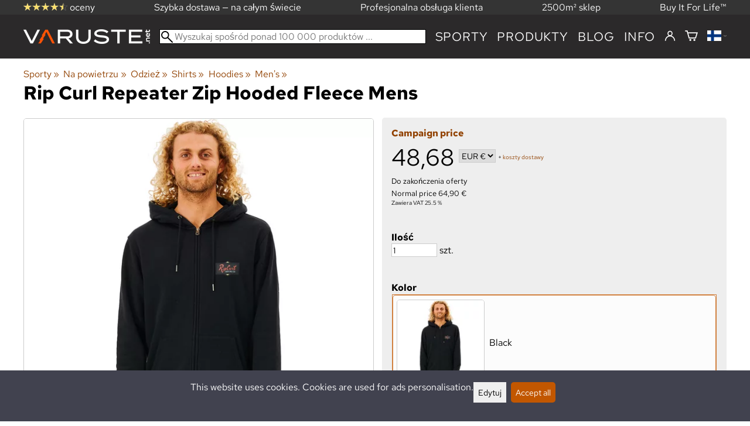

--- FILE ---
content_type: application/javascript; charset=UTF-8
request_url: https://varuste.net/.dist/2883/2883.fb45f2920d5959213dcc.js
body_size: 30
content:
"use strict";(self.webpackChunkshuriken=self.webpackChunkshuriken||[]).push([[2883],{2883(e,s,k){k.r(s),k.d(s,{messageBoxes:()=>u});var u=k(9249)}}]);

--- FILE ---
content_type: application/javascript; charset=UTF-8
request_url: https://varuste.net/.dist/runtime/runtime.941e974adcb420201373.js
body_size: 2762
content:
(()=>{"use strict";var e,t,r,n={},a={};function o(e){var t=a[e];if(void 0!==t)return t.exports;var r=a[e]={id:e,loaded:!1,exports:{}};return n[e].call(r.exports,r,r.exports,o),r.loaded=!0,r.exports}o.m=n,o.amdD=function(){throw new Error("define cannot be used indirect")},e=[],o.O=(t,r,n,a)=>{if(!r){var d=1/0;for(l=0;l<e.length;l++){for(var[r,n,a]=e[l],i=!0,c=0;c<r.length;c++)(!1&a||d>=a)&&Object.keys(o.O).every(e=>o.O[e](r[c]))?r.splice(c--,1):(i=!1,a<d&&(d=a));if(i){e.splice(l--,1);var s=n();void 0!==s&&(t=s)}}return t}a=a||0;for(var l=e.length;l>0&&e[l-1][2]>a;l--)e[l]=e[l-1];e[l]=[r,n,a]},o.n=e=>{var t=e&&e.__esModule?()=>e.default:()=>e;return o.d(t,{a:t}),t},o.d=(e,t)=>{for(var r in t)o.o(t,r)&&!o.o(e,r)&&Object.defineProperty(e,r,{enumerable:!0,get:t[r]})},o.f={},o.e=e=>Promise.all(Object.keys(o.f).reduce((t,r)=>(o.f[r](e,t),t),[])),o.u=e=>8846===e?"npm/query-string/npm.query-string.d2382e818e65b6cb4825.js":5521===e?"npm/decode-uri-component/npm.decode-uri-component.535085eac001b3ccb591.js":3434===e?"npm/filter-obj/npm.filter-obj.b5cb91c3e38c17264cc2.js":159===e?"npm/split-on-first/npm.split-on-first.8b08bfaba57b694478b6.js":7201===e?"npm/preact/npm.preact.0aa912dc58816309f1d1.js":6732===e?"npm/date-fns/npm.date-fns.5458fe4f2dc0808559e6.js":7374===e?"7374/7374.4147b5e0070b71bd0277.js":8564===e?"npm/react-calendar/8564.5f3239c84aa771bd3d00.js":3104===e?"npm/react-time-picker/3104.5c3398618a9c46364797.js":6865===e?"npm/react-date-picker/6865.2f97ec8e32cf4e29732d.js":3532===e?"npm/react-clock/3532.47bba318df8211e4441e.js":4875===e?"npm/react-fit/4875.f0ff04fb82cb7030b37e.js":2839===e?"npm/update-input-width/2839.3080eec8d8aa71f7e7e6.js":5388===e?"npm/mimic-function/5388.a97000796594ac4d3e02.js":9264===e?"npm/memoize/9264.cf1facbc65f1f0d52c98.js":3176===e?"npm/make-event-props/3176.9d7bb537bb9e860c141a.js":9519===e?"npm/get-user-locale/9519.2aa014e3de1a3b82d122.js":8409===e?"npm/detect-element-overflow/8409.7ffeeae7e0539635e3ac.js":2872===e?"npm/clsx/2872.3b3a291e319fd7e151aa.js":2336===e?"npm/@wojtekmaj/2336.a37817502552304d105d.js":5072===e?"npm/warning/5072.69483be7b5360f791a17.js":7684===e?"7684/7684.9aa393e2d85b967452fe.js":1452===e?"npm/classnames/1452.e2d7ceb0eabc1f27fbed.js":9641===e?"9641/9641.ff976de780250402b725.js":void 0,o.miniCssF=e=>"css/"+e+"."+{4421:"5167320f0538756866ec",7684:"f93c54cf1884f1ed0c5e",9641:"3643ec38cda3526f2a5f"}[e]+".css",o.g=function(){if("object"==typeof globalThis)return globalThis;try{return this||new Function("return this")()}catch(e){if("object"==typeof window)return window}}(),o.o=(e,t)=>Object.prototype.hasOwnProperty.call(e,t),t={},r="shuriken:",o.l=(e,n,a,d)=>{if(t[e])t[e].push(n);else{var i,c;if(void 0!==a)for(var s=document.getElementsByTagName("script"),l=0;l<s.length;l++){var f=s[l];if(f.getAttribute("src")==e||f.getAttribute("data-webpack")==r+a){i=f;break}}i||(c=!0,(i=document.createElement("script")).charset="utf-8",o.nc&&i.setAttribute("nonce",o.nc),i.setAttribute("data-webpack",r+a),i.src=e),t[e]=[n];var p=(r,n)=>{i.onerror=i.onload=null,clearTimeout(u);var a=t[e];if(delete t[e],i.parentNode&&i.parentNode.removeChild(i),a&&a.forEach(e=>e(n)),r)return r(n)},u=setTimeout(p.bind(null,void 0,{type:"timeout",target:i}),12e4);i.onerror=p.bind(null,i.onerror),i.onload=p.bind(null,i.onload),c&&document.head.appendChild(i)}},o.r=e=>{"undefined"!=typeof Symbol&&Symbol.toStringTag&&Object.defineProperty(e,Symbol.toStringTag,{value:"Module"}),Object.defineProperty(e,"__esModule",{value:!0})},o.nmd=e=>(e.paths=[],e.children||(e.children=[]),e),o.p="/.dist/",(()=>{if("undefined"!=typeof document){var e=e=>new Promise((t,r)=>{var n=o.miniCssF(e),a=o.p+n;if(((e,t)=>{for(var r=document.getElementsByTagName("link"),n=0;n<r.length;n++){var a=(d=r[n]).getAttribute("data-href")||d.getAttribute("href");if("stylesheet"===d.rel&&(a===e||a===t))return d}var o=document.getElementsByTagName("style");for(n=0;n<o.length;n++){var d;if((a=(d=o[n]).getAttribute("data-href"))===e||a===t)return d}})(n,a))return t();((e,t,r,n,a)=>{var d=document.createElement("link");d.rel="stylesheet",d.type="text/css",o.nc&&(d.nonce=o.nc),d.onerror=d.onload=r=>{if(d.onerror=d.onload=null,"load"===r.type)n();else{var o=r&&r.type,i=r&&r.target&&r.target.href||t,c=new Error("Loading CSS chunk "+e+" failed.\n("+o+": "+i+")");c.name="ChunkLoadError",c.code="CSS_CHUNK_LOAD_FAILED",c.type=o,c.request=i,d.parentNode&&d.parentNode.removeChild(d),a(c)}},d.href=t,r?r.parentNode.insertBefore(d,r.nextSibling):document.head.appendChild(d)})(e,a,null,t,r)}),t={9121:0};o.f.miniCss=(r,n)=>{t[r]?n.push(t[r]):0!==t[r]&&{4421:1,7684:1,9641:1}[r]&&n.push(t[r]=e(r).then(()=>{t[r]=0},e=>{throw delete t[r],e}))}}})(),(()=>{var e={9121:0,8978:0,5168:0,3418:0};o.f.j=(t,r)=>{var n=o.o(e,t)?e[t]:void 0;if(0!==n)if(n)r.push(n[2]);else if(/^((341|516|897)8|(44|91)21)$/.test(t))e[t]=0;else{var a=new Promise((r,a)=>n=e[t]=[r,a]);r.push(n[2]=a);var d=o.p+o.u(t),i=new Error;o.l(d,r=>{if(o.o(e,t)&&(0!==(n=e[t])&&(e[t]=void 0),n)){var a=r&&("load"===r.type?"missing":r.type),d=r&&r.target&&r.target.src;i.message="Loading chunk "+t+" failed.\n("+a+": "+d+")",i.name="ChunkLoadError",i.type=a,i.request=d,n[1](i)}},"chunk-"+t,t)}},o.O.j=t=>0===e[t];var t=(t,r)=>{var n,a,[d,i,c]=r,s=0;if(d.some(t=>0!==e[t])){for(n in i)o.o(i,n)&&(o.m[n]=i[n]);if(c)var l=c(o)}for(t&&t(r);s<d.length;s++)a=d[s],o.o(e,a)&&e[a]&&e[a][0](),e[a]=0;return o.O(l)},r=self.webpackChunkshuriken=self.webpackChunkshuriken||[];r.forEach(t.bind(null,0)),r.push=t.bind(null,r.push.bind(r))})()})();